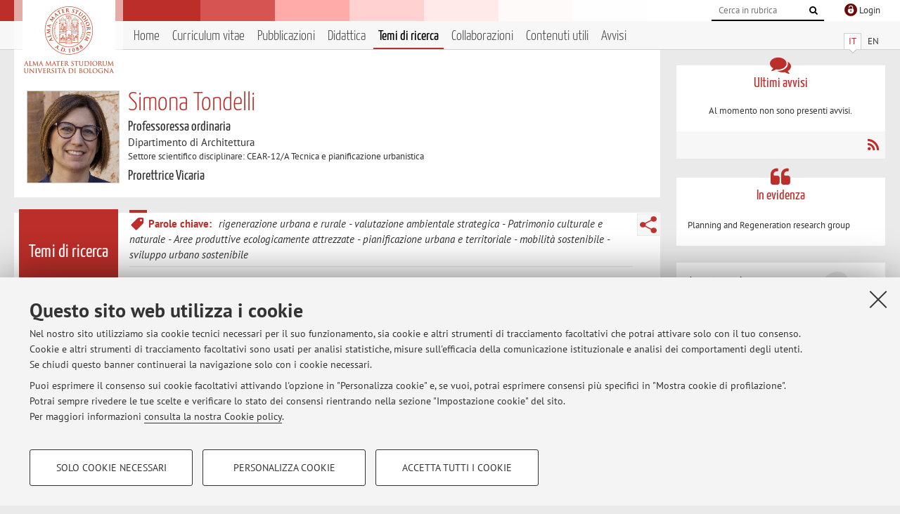

--- FILE ---
content_type: text/html; charset=utf-8
request_url: https://www.unibo.it/sitoweb/simona.tondelli/ricerca
body_size: 9317
content:




<!DOCTYPE html>
<html xmlns="http://www.w3.org/1999/xhtml" lang="it" xml:lang="it">
    <head><meta charset="UTF-8" /><meta http-equiv="X-UA-Compatible" content="IE=edge,chrome=1" /><meta name="viewport" content="initial-scale=1.0, user-scalable=yes, width=device-width, minimum-scale=1.0" /><meta name="format-detection" content="telephone=no" /><link rel="stylesheet" type="text/css" href="/uniboweb/resources/people/styles/people.css?v=20241130063950" /><link rel="stylesheet" type="text/css" href="/uniboweb/resources/people/styles/custom.css?v=20241130063951" /><link rel="stylesheet" type="text/css" href="/uniboweb/resources/people/styles/sweetalert.css?v=20241130063951" /><script type="text/javascript" src="/uniboweb/resources/commons/js/jquery.min.js?v=20241130063953"></script><script type="text/javascript" src="/uniboweb/resources/commons/js/jquery-ui.min.js?v=20241130063954"></script><script type="text/javascript" src="/uniboweb/resources/commons/js/modernizr-custom.js?v=20241130063954"></script><script type="text/javascript" src="/uniboweb/resources/people/scripts/navscroll.js?v=20241130063952"></script><script type="text/javascript" src="/uniboweb/resources/people/scripts/sweetalert.min.js?v=20241130063951"></script><script type="text/javascript" src="/uniboweb/resources/people/scripts/people.js?v=20241130063951"></script><script type="text/javascript" src="/uniboweb/resources/people/scripts/editor-utils.js?v=20241130063952"></script><script type="text/javascript" src="/uniboweb/resources/people/scripts/editor-filter.js?v=20241130063952"></script><title>
	Simona Tondelli — Università di Bologna — Temi di ricerca
</title><meta name="resourceclass" content="SitoWebPersonale" /><script type="text/javascript" src="/uniboweb/resources/commons/js/unibo-cookies.min.js?v=20250212111854"></script><meta name="description" content="Temi di ricerca di Simona Tondelli. Professoressa ordinaria presso Dipartimento di Architettura — DA" /><meta name="UPN" content="simona.tondelli@unibo.it" /><meta name="UNIBOPAGEID" content="SITOWEBPERSONALE::36060::" /></head>


    <!-- 
Server: WLPP-TWEB-02
Cached At : 00:32:07
 -->



    <body id="body">
        <div class="fixed-wrapper unibo-noparse">
            

            <div class="topbar">
                <div class="topbar-wrapper">
                    <a title="Vai al portale Unibo.it" class="alma" href="http://www.unibo.it/"></a>

                    <div class="goingtoprint">
                        <img src="/uniboweb/resources/people/img/sigillo-small.gif">
                    </div>

                    <div class="unibo-login">
                        <img alt="Logo Single Sign-On di Ateneo" src="/uniboweb/resources/commons/img/ssologo36x36.png" />
                        
                                <a href="/uniboweb/SignIn.aspx?ReturnUrl=%2fsitoweb%2fsimona.tondelli%2fricerca">
                                    <span xml:lang="en">Login</span>
                                </a>
                            
                    </div>

                    <div class="search-wrapper">
                        <form method="get" action="/uniboweb/unibosearch/rubrica.aspx">
                            <input type="hidden" name="tab" value="FullTextPanel" />
                            <input type="hidden" name="lang" value="it" />
                            <a href="#" class="openclose search closed">
                                <i class="fa fa-search"></i>
                                <span>Cerca</span>
                            </a>
                            <div class="search">
                                <input name="query" value="" placeholder="Cerca in rubrica" type="search" />
                                <button title="Vai">
                                    <i class="fa fa-search"></i>
                                </button>
                            </div>
                        </form>
                    </div>
                </div>
            </div>

            
            
<div class="header">
    <div class="header-wrapper">
        


<div class="lang-selector">
    <ul>
        <li id="HeaderContent_BoxMenu_liIT" class="selected">
            <a href="/sitoweb/simona.tondelli/ricerca" id="HeaderContent_BoxMenu_aIT">IT</a>
        </li>
        <li id="HeaderContent_BoxMenu_liEN">
            <a href="/sitoweb/simona.tondelli/research" id="HeaderContent_BoxMenu_aEN">EN</a>
        </li>
    </ul>
</div>



<div class="main-menu">
    <a href="#" class="openclose menu closed">
        <i class="fa fa-bars"></i>
        <span>Menu</span>
    </a>

    <ul>
        <li id="HeaderContent_BoxMenu_liHome">
            <a href="/sitoweb/simona.tondelli/" id="HeaderContent_BoxMenu_aHome">Home</a>
        </li>
        <li id="HeaderContent_BoxMenu_liCurriculum">
            <a href="/sitoweb/simona.tondelli/cv" id="HeaderContent_BoxMenu_aCurriculum">Curriculum vitae</a>
            
        </li>
        <li id="HeaderContent_BoxMenu_liPubblicazioni">
            <a href="/sitoweb/simona.tondelli/pubblicazioni" id="HeaderContent_BoxMenu_aPubblicazioni">Pubblicazioni</a>
            
        </li>
        <li id="HeaderContent_BoxMenu_liDidattica">
            <a href="/sitoweb/simona.tondelli/didattica" id="HeaderContent_BoxMenu_aDidattica">Didattica</a>
        </li>
        <li id="HeaderContent_BoxMenu_liRicerca" class="selected">
            <a href="/sitoweb/simona.tondelli/ricerca" id="HeaderContent_BoxMenu_aRicerca">Temi di ricerca</a>
            
        </li>
        <li id="HeaderContent_BoxMenu_liCollaborazioni">
            <a href="/sitoweb/simona.tondelli/collaborazioni" id="HeaderContent_BoxMenu_aCollaborazioni">Collaborazioni</a>
            
        </li>
        <li id="HeaderContent_BoxMenu_liContenutiUtili">
            <a href="/sitoweb/simona.tondelli/contenuti-utili" id="HeaderContent_BoxMenu_aContenutiUtili">Contenuti utili</a>
        </li>
        <li id="HeaderContent_BoxMenu_liAvvisi">
            <a href="/sitoweb/simona.tondelli/avvisi" id="HeaderContent_BoxMenu_aAvvisi">Avvisi</a>
        </li>
    </ul>
</div>
    </div>
</div>

        </div>


        <form method="post" action="/sitoweb/simona.tondelli/ricerca" id="mainForm" onsubmit="return setFormSubmitting();">
<div class="aspNetHidden">
<input type="hidden" name="ctl22_TSM" id="ctl22_TSM" value="" />
<input type="hidden" name="__EVENTTARGET" id="__EVENTTARGET" value="" />
<input type="hidden" name="__EVENTARGUMENT" id="__EVENTARGUMENT" value="" />
<input type="hidden" name="__VIEWSTATE" id="__VIEWSTATE" value="/XnvQ32mDW8hhF8WaOZtBXa7QBgLUZTaYsTSwEU5Avrif8Jlq73VDAlqXmXE15Xn46sKRJPgu7YNeDvb/FnGOtqzE0ZWLLBiryvsAUhvzvYlmdId22Epe4YyxUwB156jUtq9puOB4CpfDKuYnWhcGgGUPmtlM/wMSuz8O56nBk6oKOz+K5Omf0OzONfnQMurvpC0iHeWeuoD2k5sbMfukjcZAVq8NQefUR8Ckl3W8ErKxW0X2m/5jr8Tc4YbO+xcFhw+e5z7y0oYso6eFWAWR1Zmh+jdCc6CFh0ZKygS90k0hKvs4VLYiuo85lMZk+ZEDphlNLDar/UIOKWrZRTSpnkEFsIoghGMbRVKaSAKSX6NgQL1c0rf6O7juR96/NniHrRtYnoWdO2z5sFtEOLjdul359YR5oD/058fOCSwbSGwVmcMUZh3NPH19hQYzW3DgTHqbRqwPnPBriCH92/qESXqvitsWJjWfSEGAqCWklmGAbdZOW4epfd2Qci5u9u/iHCRM8Ltj8lvC1wNU3kMM5npd8s081fH6PfEwhcAOMq1BIyUYUUY+WIw4ze/aYGI2KoqA1IBB08Im2CvLU94rehWPSCRvNwZfuQ3SGb51F5y4ivubioRoX0YAYo0SUMDNYHpSLxCIoS+Zp3D31FpdEC8OatmE5qNYP2kaOXBE12Gqlt1WU2KwPSQO1L90WliZ0jtKJbI1uP3Zg/3FIuoS9Ob9njsFDCxwXWfNe6NKplYP4zzGPiV/bYUPfI0WcBfxHNuSMzelIuNiIAEHh3by3+OhHj7N0cn/Gr/TjZnxK+e2TvnGBOmzpb86Ib7LAR7MoB/3bjmWgfzlVnGfB72x46K2PRvcS/wOkoiCnfUGLc8a6M4Bogqut+1dV5fhdJFsQXD6zvFdzp7B09bT1cAzuKPoMiqB3DgSGUXiu+5sdJuH5GqXMyBh/9yGByxEOtnw5cUUqOmj8SjiqXlilVovd7Nqe0AqaRsxaK2pkdKx/[base64]/TWIOSMIz66eTZudquGBW3UcGRdkVk3ZJNnq6xVxq3sk0p6kXcE1I1u5UnCPhmoMeUENzIxCSaTm0NTfYkvBsPzJcP95+snUDEssfxE7zTJG0ViSmwP1uRCUkh/[base64]/7r8vGcq9zSpaBWe16tkbSFx7rAaqGqI5lk+3SgF3OTRkA5H9CzNciz7KMC1wbfz1GakoQHucglr4hxnPTwUpVPPQjBgFLlvd/[base64]/Hh6uDR+/lTP58Hm4A59+0Gdv5Q99CAPmBVUmwwa+lKa5xzBSjxLOpCrDEOC/I8PZjKIEZR7jTELQb0UhOxYCyS6OCKFuS8StUsB6aaFTOU+2tVwPXaW4Q8SxsLgF09vc63/NzrWrgapD/cNbpfydahCbnNJO8IDpke8s/Seqlh6sDB02WgJzHSG96h2hHsg0vAEW50HT1I6qdFN4G0YaBFZxoNP1pX1VqLDETJ3yeaBEtj5hNKKgYiJ42qeKBdmcbIXVplbk+pHNVNEL1M7dOm2At1an9NRQi7BYqJqduavek1pEqEsTS/uuYME3KbqRDuSQrussaf9i0k6aWRmBTDDh5qY+4Hx4jhoFkJVgT/cb1H57FMxed0gpPrRBnQnO4ZqK4uPAs4OPxDSMqZy6mqQJYsI0XdAZ1uibYLSIaUHqgHoakJk8tZHZu9msutUxKzwjnUyv35CzJ2tNnMlP7iE5nenQoyuUqz0b/Pe6ZUzzJ9FR6bjrsGuM9603ABs8pEBo3+KExkDFnkf54RW7TBejr4IhWqNvPLfVdlbBvl5/cV8+OpKyycnFxXqnH+ltVB3wkgznTSsScMs2QhpALc9azMKLPXjTBLDZ/[base64]/YtvYem2kCu4fCsiRfjq2TnCfk+QzeZaA/LaQuLmt3Rmfhn94cTsxFCUGCzzvSJKiwh2qaCarjBt/AjI1s+k71toaa7PFMbKRmHysqZg0QbSHK/4HiTmoPzMOlChziYiYBbI/qB/pDNP1KLgDfhtoBPmEou9RRrFeKG3bDnG/Wn/srY0KJN2RF69beRjyoLlsSj5vvfRM2Kd1mThykXRRrsT4xoR7EEg7APRqIOaa8m4NhnP4Lyv0YseJulsi7+5W65lQ0WvEEgt30nLgtPkcmeHbtm19oJ/sv9FZptwAQ75oqDTlZQL1eJv+1AoVpgSZed+ccN1SVXk8jp2s3LFHitpO990LK3dYvZVpX+f4cOr9ab34bZhzQ/H7fgtX4w/467YkeywEujBCjHpraaphUWSoaVJKKriDXrmeTmoQ50hkB3KTLmh3A7YuJ9oj+GmU8XeMwMyNJqElN/v6Y/fwvtp0dVJsC3s8pReDMCvAMNEUqtrdrF1tnPjXa+Kan/V/7dVHhEUH4q7QJMAjA9TQHFjgSZ8CSxzf5PEMzJa1JiSR9Nmdnp6zLIkP1sspGpspboG2IpyGBWWtAmCDLwGBvLZc/lWt/XrC0IlusWEjW/OvGGNTX5aVT7RkoQnjcKJ0QX897Gue2MX6KcraezgYevVhM2dBuPEXpbOtvhz7qWdyzLHHsnJG4JG9057roLJcOBvZbwNWfCPtoxcbyU4ZlwlJZX3plG9fB7o8EDgvfEzu5fpoXwatdJy/hkoiqM+r8VqVQQftCf5IqimD6VAheTbWR+EO7S0GDMkdV3Vuno=" />
</div>

<script type="text/javascript">
//<![CDATA[
var theForm = document.forms['mainForm'];
if (!theForm) {
    theForm = document.mainForm;
}
function __doPostBack(eventTarget, eventArgument) {
    if (!theForm.onsubmit || (theForm.onsubmit() != false)) {
        theForm.__EVENTTARGET.value = eventTarget;
        theForm.__EVENTARGUMENT.value = eventArgument;
        theForm.submit();
    }
}
//]]>
</script>


<script src="/UniboWeb/WebResource.axd?d=pynGkmcFUV13He1Qd6_TZBclabRlTOgEgRuVrbXCtgvzr-3cX0rLF70bHHt-3cwTEIx7deLXA878GFIgRuwamg2&amp;t=638901608248157332" type="text/javascript"></script>


<script src="/UniboWeb/Telerik.Web.UI.WebResource.axd?_TSM_HiddenField_=ctl22_TSM&amp;compress=1&amp;_TSM_CombinedScripts_=%3b%3bSystem.Web.Extensions%2c+Version%3d4.0.0.0%2c+Culture%3dneutral%2c+PublicKeyToken%3d31bf3856ad364e35%3ait-IT%3aa8328cc8-0a99-4e41-8fe3-b58afac64e45%3aea597d4b%3ab25378d2" type="text/javascript"></script>
<div class="aspNetHidden">

	<input type="hidden" name="__VIEWSTATEGENERATOR" id="__VIEWSTATEGENERATOR" value="C6DEDE99" />
</div>
            <script type="text/javascript">
//<![CDATA[
Sys.WebForms.PageRequestManager._initialize('ctl00$ctl22', 'mainForm', ['tctl00$MainContent$ctl04$KeywordsPanel','','tctl00$MainContent$ctl05$TemiPanel',''], [], [], 90, 'ctl00');
//]]>
</script>


            <div id="u-content-wrapper" class="content-wrapper unibo-parse">
                
                
<div class="row">
    <div class="w12">
        



<div class="people-info">
    <div class="photo">
        <img id="MainContent_PeopleInfo_PhotoDocente" itemprop="image" src="/uniboweb/utils/UserImage.aspx?IdAnagrafica=360483&amp;IdFoto=ad4fc7e5" alt="Foto del docente" />
        
    </div>

    <div class="function">
        

        <h1 class="name">
            <span itemprop="name">Simona Tondelli</span>
        </h1>

        

        <div class="date-info">
        
                <p class="qualifica" itemprop="jobTitle">Professoressa ordinaria</p>
                
                        <p class="sede">Dipartimento di Architettura</p>
                    
            

        <p class="ssd">
            Settore scientifico disciplinare: CEAR-12/A Tecnica e pianificazione urbanistica
        </p>

        
                <p class="carica">Prorettrice Vicaria</p>
            
        </div>
    </div>

    
</div>

        <div class="content-core">
            <div class="box-content-page">

                <div class="subtitle">
                    <h2>Temi di ricerca</h2>
                </div>

                


<div class="share-button-wrapper">
    <a href="javascript:return false;" class="share toggler" title="Condividi"></a>
    <div class="hidden gosocial">
        <div class="triangle-border">
            <ul>
                <li class="facebook">
                    <a title="Condividi su Facebook" data-uml="facebook" href="http://www.facebook.com/sharer.php?u=https%3a%2f%2fwww.unibo.it%2fsitoweb%2fsimona.tondelli%2fricerca&amp;t=Simona Tondelli — Università di Bologna — Temi di ricerca" data-umc="sharebar" target="_blank" role="link" class="umtrack"></a>
                </li>
                <li class="linkedin">
                    <a title="Condividi su LinkedIn" data-uml="linkedin" href="https://www.linkedin.com/shareArticle/?url=https%3a%2f%2fwww.unibo.it%2fsitoweb%2fsimona.tondelli%2fricerca" data-umc="sharebar" target="_blank" role="link" class="umtrack"></a>
                </li>
                <li class="twitter">
                    <a title="Condividi su Twitter" data-uml="twitter" href="https://twitter.com/share?url=https%3a%2f%2fwww.unibo.it%2fsitoweb%2fsimona.tondelli%2fricerca&amp;text=Simona Tondelli — Università di Bologna — Temi di ricerca&amp;hashtags=unibo" data-umc="sharebar" target="_blank" role="link" class="umtrack"></a>
                </li>
                <li class="mail">
                    <a title="Invia ad un amico" data-uml="mail" href="mailto:?subject=Simona Tondelli — Università di Bologna — Temi di ricerca&body=https%3a%2f%2fwww.unibo.it%2fsitoweb%2fsimona.tondelli%2fricerca" data-umc="sharebar" target="_blank" role="link" class="umtrack"></a>
                </li>
            </ul>
            <div class="arrow-right"></div>
        </div>
    </div>
</div>

                <div class="text">
                    

                    

                    





<div id="ctl00_MainContent_ctl04_KeywordsPanel">
	
        <script type="text/javascript">
            Sys.Application.add_load(BindSortFunction);
            Sys.Application.add_load(BindConfirmFunction);
        </script>

        
        

        
            <div class="keywords ">
                
                
                        <p>
                            <span class="label"><i class="fa fa-tag  fa-rotate-90"></i>Parole chiave: </span>
                    
                        <span>rigenerazione urbana e rurale</span>
                    
                        <span>valutazione ambientale strategica</span>
                    
                        <span>Patrimonio culturale e naturale</span>
                    
                        <span>Aree produttive ecologicamente attrezzate</span>
                    
                        <span>pianificazione urbana e territoriale</span>
                    
                        <span>mobilità sostenibile</span>
                    
                        <span>sviluppo urbano sostenibile</span>
                    
                        </p>
                    
            </div>
        
    
</div>


                    




<div id="ctl00_MainContent_ctl05_ctl01" style="display:none;">
	
        <span class="spinner">Loading ...</span>
    
</div>


<div id="ctl00_MainContent_ctl05_TemiPanel">
	

        

        
                <div class="inner-text">
                    <ul>
    <li>sistemi di pianificazione urbana e territoriale, i contenuti dei diversi piani e le reciproche interazioni, grazie ad una consolidata collaborazione con i settori della pianificazione regionali e comunali e con numerosi enti locali attivi nel campo ambientale e della pianificazione urbana;</li>
    <li>tecniche e pratiche di valutazione della sostenibilità ambientale, economica e sociale nel campo della pianificazione territoriale e urbana e della riqualificazione urbana;</li>
    <li>metodologie di supporto alle decisioni rivolte ad autorità locali ed ai pianificatori; </li>
    <li>pianificazione del paesaggio e analisi del degrado paesaggistico;</li>
    <li>strategie e tecniche di rigenerazione urbana </li>
    <li>definizione di nuove soluzioni e strategie per accrescere l’integrità, la salute ambientale e la resilienza della città e ridurne la <em>carbon foot print</em> attraverso il miglioramento e la gestione delle risorse ambientali alla scala dell’edificio e del quartiere, con particolare riguardo all’integrazione tra soluzioni urbanistiche/edilizie e sistemi di trasporto, di trattamento delle acque, di gestione dei rifiuti e all’utilizzo di costruzioni verdi;</li>
    <li>sviluppo di metodi e strumenti di coinvolgimento attivo delle comunità locali nella definizione di obiettivi di sostenibilità; </li>
    <li>politiche per la gestione di comparti residenziali, con particolare riguardo ai complessi di edilizia sociale;</li>
    <li>integrazione e la gestione di infrastrutture verdi e di servizi ecosistemici in ambiente urbano e promozione del loro utilizzo;</li>
    <li>strategie di integrazione di nuove concezioni di mobilità, di modelli di organizzazione dei trasporti e dell’accessibilità multimodale nei servizi di trasporto pubblico; di soluzioni di pianificazione atte a migliorare l’efficienza e la sostenibilità del trasporto urbano nelle città</li>
</ul>

                    
                </div>
            

    
</div>
                </div>
            </div>
        </div>
    </div>

    <div class="w4">
        <div class="secondary-sidebar">
            



<div class="box-notices">
    <h3>
        <i class="fa fa-comments"></i>Ultimi avvisi
    </h3>
    

    
            <p><span data-nosippet>Al momento non sono presenti avvisi.</span></p>
        

    <div class="see-all">
        
        <a class="rss" href='/sitoweb/simona.tondelli/avvisi/rss'><i class="fa fa-rss"></i>
            <span>RSS</span>
        </a>
    </div>
</div>


            <div id="MainContent_BoxHighlights_PanelInEvidenza" class="box-highlight">
	
    <h3>
        <i class="fa fa-quote-left"></i>In evidenza
    </h3>
    

    
            <ul>
        
                <li>
                    <a href='/sitoweb/simona.tondelli/contenuti-utili/4854002c'>
                        <p>Planning and Regeneration research group</p>
                    </a>
                </li>
        
            </ul>
        


</div>

            




            
        <div class="box-login">
            <i class="fa fa-key fa-5x"></i>

            <h3>Area riservata</h3>
            
            <p>
                Accedi tramite <a href="/uniboweb/SignIn.aspx?ReturnUrl=%2fsitoweb%2fsimona.tondelli%2fricerca">login</a> per gestire tutti i contenuti del sito.
            </p>
            
            
        </div>
    



        </div>
    </div>
</div>


                <div class="row unibo-noparse">
                    <div class="w16">
                        <div id="FooterPanelIT" class="footer">
	
                            © 2026 - ALMA MATER STUDIORUM - Università di Bologna - Via Zamboni, 33 - 40126 Bologna - Partita IVA: 01131710376
					        <div class="link-container">
                                <a target="_blank" href="https://www.unibo.it/it/ateneo/privacy-e-note-legali/privacy/informative-sul-trattamento-dei-dati-personali">Privacy</a> |
					            <a target="_blank" href="https://www.unibo.it/it/ateneo/privacy-e-note-legali/note-legali">Note legali</a> |
                                <a href="#" data-cc-open="">Impostazioni Cookie</a>
                            </div>
                        
</div>
                        
                    </div>
                </div>
            </div>
        

<script type="text/javascript">
//<![CDATA[
window.__TsmHiddenField = $get('ctl22_TSM');Sys.Application.add_init(function() {
    $create(Sys.UI._UpdateProgress, {"associatedUpdatePanelId":"ctl00_MainContent_ctl05_TemiPanel","displayAfter":0,"dynamicLayout":true}, null, null, $get("ctl00_MainContent_ctl05_ctl01"));
});
//]]>
</script>
</form>
        
        
        <a href="#" class="back-to-top" title="Torna su"><i class="fa fa-angle-up"></i></a>

        
            <!-- Piwik -->
            <script type="text/javascript">
                var _paq = _paq || [];
                _paq.push(['setCookiePath', '/sitoweb/simona.tondelli']);
                _paq.push(['trackPageView']);
                _paq.push(['enableLinkTracking']);
                (function () {
                    var u = "https://analytics.unibo.it/";
                    _paq.push(['setTrackerUrl', u + 'piwik.php']);
                    _paq.push(['setSiteId', 4949]);
                    var d = document, g = d.createElement('script'), s = d.getElementsByTagName('script')[0];
                    g.type = 'text/javascript'; g.async = true; g.defer = true; g.src = u + 'piwik.js'; s.parentNode.insertBefore(g, s);
                })();
            </script>
            <noscript><p><img src="https://analytics.unibo.it/piwik.php?idsite=4949" style="border:0;" alt="" /></p></noscript>
            <!-- End Piwik Code -->
        

    </body>
</html>